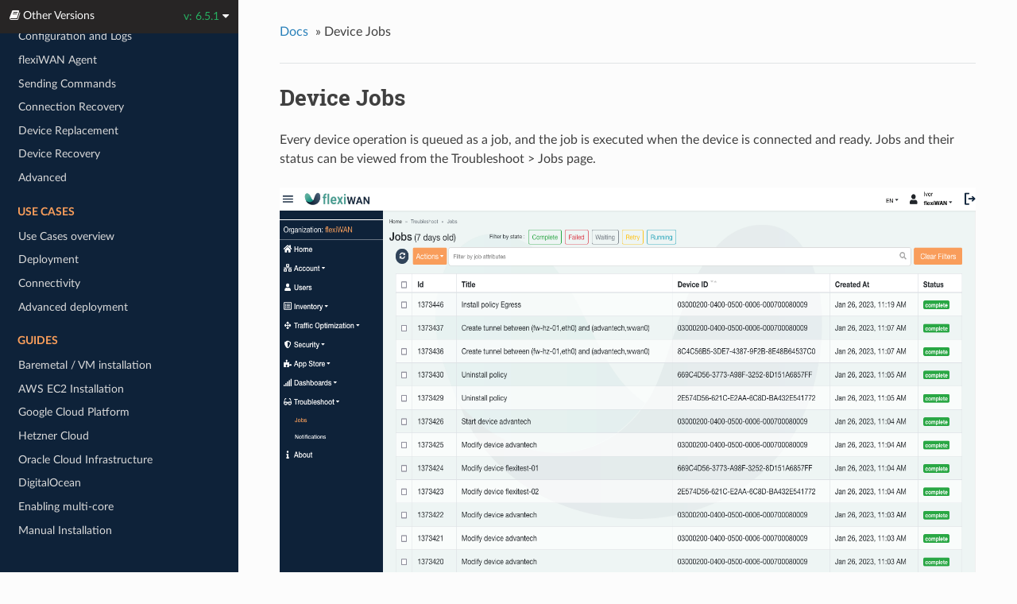

--- FILE ---
content_type: text/html
request_url: https://docs.flexiwan.com/troubleshoot/job-view.html
body_size: 3854
content:


<!DOCTYPE html>
<!--[if IE 8]><html class="no-js lt-ie9" lang="en" > <![endif]-->
<!--[if gt IE 8]><!--> <html class="no-js" lang="en" > <!--<![endif]-->
<head>
  <meta charset="utf-8">
  
  <meta name="viewport" content="width=device-width, initial-scale=1.0">
  
  <title>Device Jobs &mdash; flexiWAN  documentation</title>
  

  
  
  
  

  
  <script type="text/javascript" src="../_static/js/modernizr.min.js"></script>
  
    
      <script type="text/javascript" id="documentation_options" data-url_root="../" src="../_static/documentation_options.js"></script>
        <script src="../_static/jquery.js"></script>
        <script src="../_static/underscore.js"></script>
        <script src="../_static/doctools.js"></script>
        <script src="../_static/language_data.js"></script>
    
    <script type="text/javascript" src="../_static/js/theme.js"></script>

    

  
  <link rel="stylesheet" href="../_static/css/theme.css" type="text/css" />
  <link rel="stylesheet" href="../_static/pygments.css" type="text/css" />
  <link rel="stylesheet" href="../_static/theme_overrides.css" type="text/css" />
  <link rel="stylesheet" href="../_static/tabs.css" type="text/css" />
    <link rel="index" title="Index" href="../genindex.html" />
    <link rel="search" title="Search" href="../search.html" />
    <link rel="next" title="Configuration and Logs" href="device-logs.html" />
    <link rel="prev" title="Overview" href="overview.html" /> 
</head>

<body class="wy-body-for-nav">

   
  <div class="wy-grid-for-nav">
    
    <nav data-toggle="wy-nav-shift" class="wy-nav-side">
      <div class="wy-side-scroll">
        <div class="wy-side-nav-search" >
          

          
            <a href="https://flexiwan.com">
          

          
            
            <img src="../_static/logot.png" class="logo" alt="Logo"/>
          
          </a>

          

          
<div role="search">
  <form id="rtd-search-form" class="wy-form" action="../search.html" method="get">
    <input type="text" name="q" placeholder="Search docs" />
    <input type="hidden" name="check_keywords" value="yes" />
    <input type="hidden" name="area" value="default" />
  </form>
</div>

          
        </div>

        <div class="wy-menu wy-menu-vertical" data-spy="affix" role="navigation" aria-label="main navigation">
          <a href="../index.html" class="icon icon-home"> Home</a>
          
            
            
              
            
            
              <p class="caption"><span class="caption-text">Introduction</span></p>
<ul>
<li class="toctree-l1"><a class="reference internal" href="../overview/about.html">About flexiWAN</a></li>
<li class="toctree-l1"><a class="reference internal" href="../overview/architecture.html">How flexiWAN works</a></li>
<li class="toctree-l1"><a class="reference internal" href="../overview/feature-desc.html">Features Overview and Roadmap</a></li>
<li class="toctree-l1"><a class="reference internal" href="../overview/getting-started.html">Getting Started</a></li>
<li class="toctree-l1"><a class="reference internal" href="../overview/aiagent.html">flexiWAN AI Agent</a></li>
</ul>
<p class="caption"><span class="caption-text">Latest version</span></p>
<ul>
<li class="toctree-l1"><a class="reference internal" href="../overview/release-notes.html">flexiWAN Release 6.4.1</a></li>
<li class="toctree-l1"><a class="reference internal" href="../overview/compatibility-matrix.html">Compatibility Matrix</a></li>
<li class="toctree-l1"><a class="reference internal" href="../overview/security.html">Vulnerability reporting</a></li>
</ul>
<p class="caption"><span class="caption-text">Installation</span></p>
<ul>
<li class="toctree-l1"><a class="reference internal" href="../installation/system-requirements.html">System Requirements</a></li>
<li class="toctree-l1"><a class="reference internal" href="../installation/platforms.html">Supported platforms</a></li>
<li class="toctree-l1"><a class="reference internal" href="../installation/download.html">Download flexiWAN</a></li>
<li class="toctree-l1"><a class="reference internal" href="../installation/installing.html">Installing flexiWAN</a></li>
</ul>
<p class="caption"><span class="caption-text">Management</span></p>
<ul>
<li class="toctree-l1"><a class="reference internal" href="../management/management-login.html">flexiManage Login</a></li>
<li class="toctree-l1"><a class="reference internal" href="../management/users.html">Account and Users Management</a></li>
<li class="toctree-l1"><a class="reference internal" href="../management/accounts.html">Accounts</a></li>
<li class="toctree-l1"><a class="reference internal" href="../management/device-setup.html">Initial Setup</a></li>
<li class="toctree-l1"><a class="reference internal" href="../management/device-config/index.html">Device Configuration</a></li>
<li class="toctree-l1"><a class="reference internal" href="../management/device-management.html">Device Actions</a></li>
<li class="toctree-l1"><a class="reference internal" href="../management/routing.html">Routing</a></li>
<li class="toctree-l1"><a class="reference internal" href="../management/tunnels.html">Tunnels</a></li>
<li class="toctree-l1"><a class="reference internal" href="../management/application-identification.html">Traffic &amp; Application Identifications</a></li>
<li class="toctree-l1"><a class="reference internal" href="../management/firewall.html">Firewall</a></li>
<li class="toctree-l1"><a class="reference internal" href="../management/lan-nat.html">LAN NAT</a></li>
<li class="toctree-l1"><a class="reference internal" href="../management/link-monitor.html">Link Monitors</a></li>
<li class="toctree-l1"><a class="reference internal" href="../management/edge-loopback.html">Edge Loopback</a></li>
<li class="toctree-l1"><a class="reference internal" href="../management/path-labels.html">Path Labels</a></li>
<li class="toctree-l1"><a class="reference internal" href="../management/path-selection-policy.html">Path Selection Policy</a></li>
<li class="toctree-l1"><a class="reference internal" href="../management/qos.html">Quality of Service</a></li>
<li class="toctree-l1"><a class="reference internal" href="../management/ipsec-peering.html">IPsec Peering</a></li>
<li class="toctree-l1"><a class="reference internal" href="../management/ai-based-network-healing.html">AI Based Network Healing</a></li>
<li class="toctree-l1"><a class="reference internal" href="../management/high-availability.html">High Availability</a></li>
<li class="toctree-l1"><a class="reference internal" href="../management/notifications.html">Notifications</a></li>
<li class="toctree-l1"><a class="reference internal" href="../management/billing.html">Billing System</a></li>
<li class="toctree-l1"><a class="reference internal" href="../management/dashboards.html">Dashboards</a></li>
<li class="toctree-l1"><a class="reference internal" href="../management/auto-upgrade.html">Device Upgrade</a></li>
</ul>
<p class="caption"><span class="caption-text">Applications</span></p>
<ul>
<li class="toctree-l1"><a class="reference internal" href="../applications/store.html">flexiWAN App Store</a></li>
<li class="toctree-l1"><a class="reference internal" href="../applications/remoteworkervpn.html">Remote Worker VPN</a></li>
<li class="toctree-l1"><a class="reference internal" href="../applications/ntopng.html">ntopng</a></li>
</ul>
<p class="caption"><span class="caption-text">API</span></p>
<ul>
<li class="toctree-l1"><a class="reference internal" href="../api/nbapi.html">North Bound API</a></li>
</ul>
<p class="caption"><span class="caption-text">flexiEdge UI</span></p>
<ul>
<li class="toctree-l1"><a class="reference internal" href="../flexiEdgeUI/overview.html">flexiEdge UI</a></li>
</ul>
<p class="caption"><span class="caption-text">Troubleshooting</span></p>
<ul class="current">
<li class="toctree-l1"><a class="reference internal" href="overview.html">Overview</a></li>
<li class="toctree-l1 current"><a class="current reference internal" href="#">Device Jobs</a></li>
<li class="toctree-l1"><a class="reference internal" href="device-logs.html">Configuration and Logs</a></li>
<li class="toctree-l1"><a class="reference internal" href="agent-service.html">flexiWAN Agent</a></li>
<li class="toctree-l1"><a class="reference internal" href="command.html">Sending Commands</a></li>
<li class="toctree-l1"><a class="reference internal" href="connection-recovery.html">Connection Recovery</a></li>
<li class="toctree-l1"><a class="reference internal" href="replacement.html">Device Replacement</a></li>
<li class="toctree-l1"><a class="reference internal" href="recovery.html">Device Recovery</a></li>
<li class="toctree-l1"><a class="reference internal" href="advanced.html">Advanced</a></li>
</ul>
<p class="caption"><span class="caption-text">Use cases</span></p>
<ul>
<li class="toctree-l1"><a class="reference internal" href="../usecases/overview.html">Use Cases overview</a></li>
<li class="toctree-l1"><a class="reference internal" href="../usecases/deployment.html">Deployment</a></li>
<li class="toctree-l1"><a class="reference internal" href="../usecases/connectivity.html">Connectivity</a></li>
<li class="toctree-l1"><a class="reference internal" href="../usecases/advanced.html">Advanced deployment</a></li>
</ul>
<p class="caption"><span class="caption-text">Guides</span></p>
<ul>
<li class="toctree-l1"><a class="reference internal" href="../guides/vm-bm-installation.html">Baremetal / VM installation</a></li>
<li class="toctree-l1"><a class="reference internal" href="../guides/aws-installation.html">AWS EC2 Installation</a></li>
<li class="toctree-l1"><a class="reference internal" href="../guides/gcp.html">Google Cloud Platform</a></li>
<li class="toctree-l1"><a class="reference internal" href="../guides/hetzner.html">Hetzner Cloud</a></li>
<li class="toctree-l1"><a class="reference internal" href="../guides/oracle.html">Oracle Cloud Infrastructure</a></li>
<li class="toctree-l1"><a class="reference internal" href="../guides/digitalocean.html">DigitalOcean</a></li>
<li class="toctree-l1"><a class="reference internal" href="../guides/multicore.html">Enabling multi-core</a></li>
<li class="toctree-l1"><a class="reference internal" href="../guides/manual.html">Manual Installation</a></li>
<li class="toctree-l1"><a class="reference internal" href="../guides/ubuntu.html">Installing Ubuntu</a></li>
</ul>
<p class="caption"><span class="caption-text">Videos</span></p>
<ul>
<li class="toctree-l1"><a class="reference internal" href="../videos/videos.html">Getting started</a></li>
<li class="toctree-l1"><a class="reference internal" href="../videos/academy.html">flexiWAN Academy</a></li>
</ul>
<p class="caption"><span class="caption-text">Open Source</span></p>
<ul>
<li class="toctree-l1"><a class="reference internal" href="../overview/open-source.html">Open Source Used in flexiWAN</a></li>
</ul>

            
          
        </div>
      </div>
    </nav>

    <section data-toggle="wy-nav-shift" class="wy-nav-content-wrap">

      
      <nav class="wy-nav-top" aria-label="top navigation">
        
          <i data-toggle="wy-nav-top" class="fa fa-bars"></i>
          <a href="../index.html">flexiWAN</a>
        
      </nav>


      <div class="wy-nav-content">
        
        <div class="rst-content">
        
          















<div role="navigation" aria-label="breadcrumbs navigation">

  <ul class="wy-breadcrumbs">
    
      <li><a href="../index.html">Docs</a> &raquo;</li>
        
      <li>Device Jobs</li>
    
    
      <li class="wy-breadcrumbs-aside">
        
            
        
      </li>
    
  </ul>

  
  <hr/>
</div>
          <div role="main" class="document" itemscope="itemscope" itemtype="http://schema.org/Article">
           <div itemprop="articleBody">
            
  <div class="section" id="device-jobs">
<h1>Device Jobs<a class="headerlink" href="#device-jobs" title="Permalink to this headline">¶</a></h1>
<p>Every device operation is queued as a job, and the job is executed when the device is connected and ready. Jobs and their status can be viewed from the Troubleshoot &gt; Jobs page.</p>
<div class="figure align-default">
<a class="reference internal image-reference" href="../_images/jobs.PNG"><img alt="Jobs" src="../_images/jobs.PNG" style="width: 994.1999999999999px; height: 663.0px;" /></a>
</div>
<p>Jobs can have the following status:</p>
<table class="colwidths-given docutils align-default" id="id1">
<caption><span class="caption-text">Jobs Status</span><a class="headerlink" href="#id1" title="Permalink to this table">¶</a></caption>
<colgroup>
<col style="width: 25%" />
<col style="width: 75%" />
</colgroup>
<thead>
<tr class="row-odd"><th class="head"><p>Status</p></th>
<th class="head"><p>Description</p></th>
</tr>
</thead>
<tbody>
<tr class="row-even"><td><p>Complete</p></td>
<td><p>Executed job that completed successfully</p></td>
</tr>
<tr class="row-odd"><td><p>Running</p></td>
<td><p>Job currently being executed</p></td>
</tr>
<tr class="row-even"><td><p>Waiting</p></td>
<td><p>Job waiting for the device to be ready</p></td>
</tr>
<tr class="row-odd"><td><p>Retry</p></td>
<td><p>A failed job that is waiting for another attempt</p></td>
</tr>
<tr class="row-even"><td><p>Failed</p></td>
<td><p>Failed job</p></td>
</tr>
</tbody>
</table>
<p>Jobs can be filtered by their status. Simply select the status as a filter.</p>
<div class="figure align-default">
<a class="reference internal image-reference" href="../_images/jobs_filter.PNG"><img alt="Jobs" src="../_images/jobs_filter.PNG" style="width: 1036.8px; height: 556.2px;" /></a>
</div>
<p>Click on a job to view detailed information with the message sent to the device, the number of attempts, and an error description if such exist.</p>
<div class="figure align-default">
<a class="reference internal image-reference" href="../_images/jobs-details.PNG"><img alt="Jobs Details" src="../_images/jobs-details.PNG" style="width: 993.5999999999999px; height: 703.8px;" /></a>
</div>
<p>When a job fails, the system may attempt to run the job multiple times. Each failed job error can be viewed by clicking on the <strong>Details</strong> section.</p>
<p>All jobs are kept in the system for a week. To delete jobs, select the jobs for deletion and click on the “Delete Jobs” button.</p>
<div class="figure align-default">
<a class="reference internal image-reference" href="../_images/jobs-delete.PNG"><img alt="Delete Jobs" src="../_images/jobs-delete.PNG" style="width: 995.4px; height: 547.8px;" /></a>
</div>
</div>


           </div>
           
          </div>
          <footer>
  
    <div class="rst-footer-buttons" role="navigation" aria-label="footer navigation">
      
        <a href="device-logs.html" class="btn btn-neutral float-right" title="Configuration and Logs" accesskey="n" rel="next">Next <span class="fa fa-arrow-circle-right"></span></a>
      
      
        <a href="overview.html" class="btn btn-neutral float-left" title="Overview" accesskey="p" rel="prev"><span class="fa fa-arrow-circle-left"></span> Previous</a>
      
    </div>
  

  <hr/>

  <div role="contentinfo">
    <p>
        &copy; Copyright 2019-2025, flexiWAN

    </p>
  </div>
  Built with <a href="http://sphinx-doc.org/">Sphinx</a> using a <a href="https://github.com/rtfd/sphinx_rtd_theme">theme</a> provided by <a href="https://readthedocs.org">Read the Docs</a>. 

</footer>

        </div>
      </div>

    </section>

  </div>
  
<div class="rst-versions" data-toggle="rst-versions" role="note" aria-label="versions">
    <span class="rst-current-version" data-toggle="rst-current-version">
        <span class="fa fa-book"> Other Versions</span>
        v: 6.5.1
        <span class="fa fa-caret-down"></span>
    </span>
    <div class="rst-other-versions">
        <dl>
            <dt>Versions</dt>
            <dd><a href="../4.2.2/troubleshoot/job-view.html">4.2.2</a></dd>
            <dd><a href="../5.1.1/troubleshoot/job-view.html">5.1.1</a></dd>
            <dd><a href="../5.2.1/troubleshoot/job-view.html">5.2.1</a></dd>
            <dd><a href="../5.3.1/troubleshoot/job-view.html">5.3.1</a></dd>
            <dd><a href="../6.1.1/troubleshoot/job-view.html">6.1.1</a></dd>
            <dd><a href="../6.2.1/troubleshoot/job-view.html">6.2.1</a></dd>
            <dd><a href="../6.3.3/troubleshoot/job-view.html">6.3.3</a></dd>
            <dd><a href="../6.4.1/troubleshoot/job-view.html">6.4.1</a></dd>
            <dd><a href="../6.5.1/troubleshoot/job-view.html">6.5.1</a></dd>
        </dl>
    </div>
</div>


  <script type="text/javascript">
      jQuery(function () {
          SphinxRtdTheme.Navigation.enable(true);
      });
  </script>

  
  
    
   

<script defer src="https://static.cloudflareinsights.com/beacon.min.js/vcd15cbe7772f49c399c6a5babf22c1241717689176015" integrity="sha512-ZpsOmlRQV6y907TI0dKBHq9Md29nnaEIPlkf84rnaERnq6zvWvPUqr2ft8M1aS28oN72PdrCzSjY4U6VaAw1EQ==" data-cf-beacon='{"version":"2024.11.0","token":"cbde07010d7f47e49ff5f002fefe0cbf","r":1,"server_timing":{"name":{"cfCacheStatus":true,"cfEdge":true,"cfExtPri":true,"cfL4":true,"cfOrigin":true,"cfSpeedBrain":true},"location_startswith":null}}' crossorigin="anonymous"></script>
</body>
</html>

--- FILE ---
content_type: text/css
request_url: https://docs.flexiwan.com/_static/theme_overrides.css
body_size: 5
content:
.wy-nav-content {
    max-width: none;
}

.wy-side-nav-search {
	background-color: #e1e8ed;
}

.wy-side-nav-search>a {
	padding-top: 40px;
}

.caption-text {
	color: #3a7ca8;
}

.wy-menu-vertical .caption-text {
    color: #f99e5b;
}

.wy-table-responsive table th, .wy-table-responsive table td {
	overflow: hidden;
	word-wrap: break-word;
	white-space: normal;
}

ol.arabic li {
	margin-bottom: 10px;
}

.wy-nav-side {
	background-color: #0e2239;
}

.rst-versions {
	top: 0;
	bottom: initial;
}

.rst-content dl:not(.docutils) {
	display: block !important;
}

.rst-content dl:not(.docutils) dt {
	display: table;
	padding: 6px !important;
	margin-bottom: 4px !important;
	font-size: 90%;
	line-height: normal;
	background: #eef5f4;
	color: #364c61;
	border-top: solid 3px #364c61;
}

.rst-content dl:not(.docutils) dl dt {
	border: none;
	background: #f0f0f0;
	color: #555;
	border-left: solid 3px #ccc;
}

.rst-content dl:not(.docutils) dl dd p {
	font-size: 90%;
}